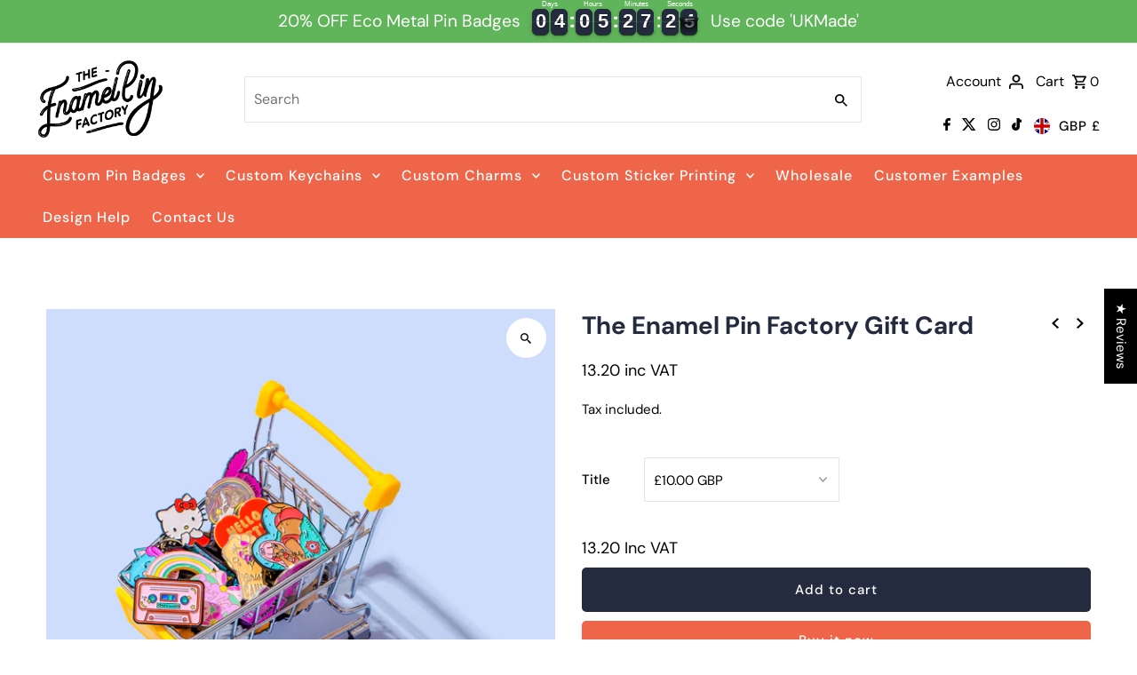

--- FILE ---
content_type: application/javascript
request_url: https://cdn.salesfire.co.uk/code/f018c47b-ec6a-40e7-8b71-ff214941ade3.js?shop=enamelpinfactory.myshopify.com
body_size: 741
content:
if(window.__sf){window.console&&console.log('Salesfire is already loaded!');}
window.__sf=window.__sf||(function(){var config={"debug":false,"site":{"uuid":"f018c47b-ec6a-40e7-8b71-ff214941ade3","domain":"www.enamelpinfactory.com","version":null},"tracking":{"type":"snowplow","collector":"thrift","namespace":"sfanalytics","endpoint":"live.smartmetrics.co.uk","tracking_id":"f018c47b-ec6a-40e7-8b71-ff214941ade3","industry":"56c56169-c6e4-4852-ae44-01fe2341fbe6","listeners":[]},"emails":{"endpoint":"https:\/\/hit.salesfire.co.uk\/emails"},"splittests":{"endpoint":"https:\/\/hit.salesfire.co.uk\/tests"},"geo":{"endpoint":"https:\/\/hit.salesfire.co.uk\/geo"},"data":{"endpoint":"https:\/\/hit.salesfire.co.uk\/data"},"settings":{"display_in_iframes":false,"voucher_page":null},"basket":{"detectors":[]},"chat":{"enabled":true},"digi":{"enabled":true},"campaigns":[],"recommendations":{"units":[{"uuid":"297ea322-1773-4e63-90d1-fb960c1684c4","campaign_uuid":"c0f4f468-56a8-47e4-adb1-708d07551c10","type":"email","selector_action":"replace","rules":[{"type":"filter_out_of_stock","properties":{"enabled":1}}]},{"uuid":"0e431e84-d69e-41b9-9f3b-ae8cf7214a6b","campaign_uuid":"19532726-0239-48db-9807-c22c370d85fa","type":"email","selector_action":"replace","rules":[{"type":"filter_out_of_stock","properties":{"enabled":1}}]},{"uuid":"68761405-82eb-42dd-83fb-880ddbf23e04","campaign_uuid":"73707fe7-ef42-46e8-85c1-c6f6c14cefb6","type":"email","selector_action":"replace","rules":[{"type":"filter_out_of_stock","properties":{"enabled":1}}]},{"uuid":"011e57af-d0e6-4719-8edd-b7d9da699631","campaign_uuid":"26dbe087-ebb5-4a42-a397-4d5504613e41","type":"email","selector_action":"replace","rules":[{"type":"filter_out_of_stock","properties":{"enabled":1}}]}]}},d=document;function load(url){var s=d.createElement('script');s.async=true;s.src=url;d.head.appendChild(s);};load('https://cdn.salesfire.co.uk/js/app/main1.min.js');(function(p,l,o,w,i,n,g){if(!p[i]){p.GlobalSnowplowNamespace=p.GlobalSnowplowNamespace||[];p.GlobalSnowplowNamespace.push(i);p[i]=function(){(p[i].q=p[i].q||[]).push(arguments)};p[i].q=p[i].q||[];load(w)}}(window,d,"script","//cdn.salesfire.co.uk/sp/3.3.0.js",config.tracking.namespace));return{config:config};})();